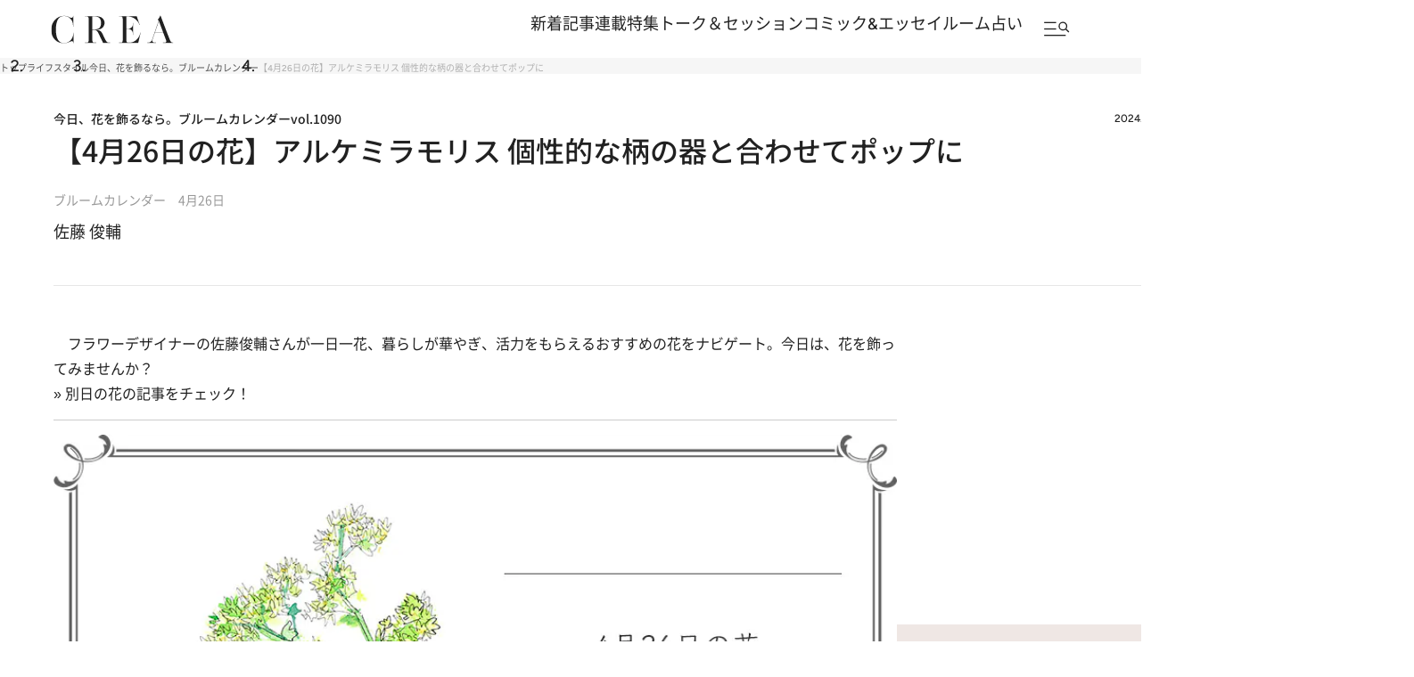

--- FILE ---
content_type: text/html; charset=utf-8
request_url: https://www.google.com/recaptcha/api2/aframe
body_size: 181
content:
<!DOCTYPE HTML><html><head><meta http-equiv="content-type" content="text/html; charset=UTF-8"></head><body><script nonce="3eU_TY__LqsIhnTHvDYd3w">/** Anti-fraud and anti-abuse applications only. See google.com/recaptcha */ try{var clients={'sodar':'https://pagead2.googlesyndication.com/pagead/sodar?'};window.addEventListener("message",function(a){try{if(a.source===window.parent){var b=JSON.parse(a.data);var c=clients[b['id']];if(c){var d=document.createElement('img');d.src=c+b['params']+'&rc='+(localStorage.getItem("rc::a")?sessionStorage.getItem("rc::b"):"");window.document.body.appendChild(d);sessionStorage.setItem("rc::e",parseInt(sessionStorage.getItem("rc::e")||0)+1);localStorage.setItem("rc::h",'1769722640404');}}}catch(b){}});window.parent.postMessage("_grecaptcha_ready", "*");}catch(b){}</script></body></html>

--- FILE ---
content_type: application/javascript; charset=utf-8
request_url: https://fundingchoicesmessages.google.com/f/AGSKWxXYkZUNkSnW4NnD56sRyeW7xcGCst8xuLiqbWbQ1rkLb6iBkYxsTj9LPpi0067Z-CtvTEuUS6y9OB0Hoezcgo5Qql7SAN4XSXDkQRvceucsKz7Omdjwhdfmi4QG7TK3xDh8n0dTjA==?fccs=W251bGwsbnVsbCxudWxsLG51bGwsbnVsbCxudWxsLFsxNzY5NzIyNjM3LDY3MjAwMDAwMF0sbnVsbCxudWxsLG51bGwsW251bGwsWzcsMTldXSwiaHR0cHM6Ly9jcmVhLmJ1bnNodW4uanAvYXJ0aWNsZXMvLS80NzI3OSIsbnVsbCxbWzgsInpqZW5TVi1tRXNzIl0sWzksImVuLVVTIl0sWzE5LCIyIl0sWzE3LCJbMF0iXSxbMjQsIiJdLFsyOSwiZmFsc2UiXV1d
body_size: -177
content:
if (typeof __googlefc.fcKernelManager.run === 'function') {"use strict";this.default_ContributorServingResponseClientJs=this.default_ContributorServingResponseClientJs||{};(function(_){var window=this;
try{
var QH=function(a){this.A=_.t(a)};_.u(QH,_.J);var RH=_.ed(QH);var SH=function(a,b,c){this.B=a;this.params=b;this.j=c;this.l=_.F(this.params,4);this.o=new _.dh(this.B.document,_.O(this.params,3),new _.Qg(_.Qk(this.j)))};SH.prototype.run=function(){if(_.P(this.params,10)){var a=this.o;var b=_.eh(a);b=_.Od(b,4);_.ih(a,b)}a=_.Rk(this.j)?_.be(_.Rk(this.j)):new _.de;_.ee(a,9);_.F(a,4)!==1&&_.G(a,4,this.l===2||this.l===3?1:2);_.Fg(this.params,5)&&(b=_.O(this.params,5),_.hg(a,6,b));return a};var TH=function(){};TH.prototype.run=function(a,b){var c,d;return _.v(function(e){c=RH(b);d=(new SH(a,c,_.A(c,_.Pk,2))).run();return e.return({ia:_.L(d)})})};_.Tk(8,new TH);
}catch(e){_._DumpException(e)}
}).call(this,this.default_ContributorServingResponseClientJs);
// Google Inc.

//# sourceURL=/_/mss/boq-content-ads-contributor/_/js/k=boq-content-ads-contributor.ContributorServingResponseClientJs.en_US.zjenSV-mEss.es5.O/d=1/exm=kernel_loader,loader_js_executable,monetization_cookie_state_migration_initialization_executable/ed=1/rs=AJlcJMwkzeCrPzcr4ZTu9XKJQ6RjDJX32Q/m=web_iab_tcf_v2_signal_executable
__googlefc.fcKernelManager.run('\x5b\x5b\x5b8,\x22\x5bnull,\x5b\x5bnull,null,null,\\\x22https:\/\/fundingchoicesmessages.google.com\/f\/AGSKWxX6PNQTeqa26TJnGMUUvvaVd8kF38Ffumy22ugYBOGdOV2PI2m374VCz8rSrDzlbGaU4upLKRicYvUt-sf9LU1IT_1KvkOgGnJF9jssFWOTB-xkNzw7fEiG7NUUYvYt_zeDFJ-HMg\\\\u003d\\\\u003d\\\x22\x5d,null,null,\x5bnull,null,null,\\\x22https:\/\/fundingchoicesmessages.google.com\/el\/AGSKWxWH9bSGnfBaGpud60fV1DmgldoEVMNRa-oV36uqMK016nRGmHRypMY7HCgaf62lPt5eChv5dO3JrkfKhOl2mg24YojF1VjcGA5XLnWYjH3B5unkr7aoHbqXmgillCp1SsW-Lp9iQg\\\\u003d\\\\u003d\\\x22\x5d,null,\x5bnull,\x5b7,19\x5d\x5d\x5d,\\\x22bunshun.jp\\\x22,1,\\\x22en\\\x22,null,null,null,null,1\x5d\x22\x5d\x5d,\x5bnull,null,null,\x22https:\/\/fundingchoicesmessages.google.com\/f\/AGSKWxWQL20i7BRUl2UeUHQ4UbG-x0FSXTEeXmpsKfbJPD9Bbz1b_MFNo97ita5js68M36cYXHOB0_qEkG24ZEP4dnDw9iYxc9cMGS5yRiydPUzpuUcZ7h7RXFqDBtkGEOjC4BjGjAk5Og\\u003d\\u003d\x22\x5d\x5d');}

--- FILE ---
content_type: application/javascript
request_url: https://crea.bunshun.jp/op/analytics.js?domain=bunshun.jp
body_size: -95
content:
var ISMLIB=ISMLIB||{};ISMLIB.ismuc='c22f8f83-fc76-4e2d-abd3-af0005188035'


--- FILE ---
content_type: application/javascript; charset=utf-8
request_url: https://fundingchoicesmessages.google.com/f/AGSKWxWlbsRV1skVGYIk0zNcw_AFnoUXqpOcuUv3tisls-EhHgCAGZ_SRa5lY40pJKPZvyWk-ziCB3r7jeaHrvf8Ya27Vocg4ZuVJO8VBxMui5fs_ZWeDG-sD3S9qYqlDJKbb9n7T0VIKhvgwfUco3AQ_U0VGPmfFfqRzv2ScepcWCRNqfestdpraOLq35I1/_/ugoads./bottom_adv_/ad-300topleft./adtools2./monetization/ads-
body_size: -1284
content:
window['d9503412-fc8f-4c48-bcf6-b5561eb44066'] = true;